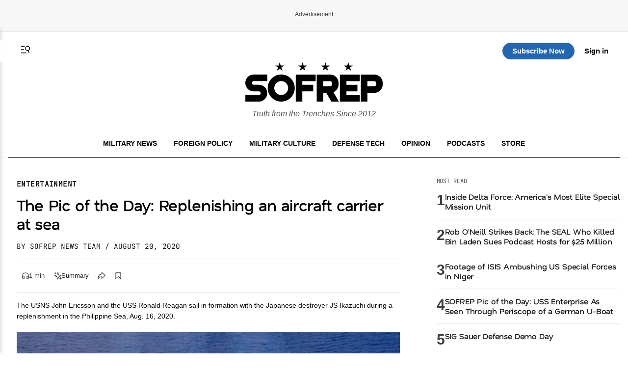

--- FILE ---
content_type: text/html; charset=utf-8
request_url: https://www.google.com/recaptcha/api2/aframe
body_size: 184
content:
<!DOCTYPE HTML><html><head><meta http-equiv="content-type" content="text/html; charset=UTF-8"></head><body><script nonce="GEv987CASlO_0qfIX-3l_g">/** Anti-fraud and anti-abuse applications only. See google.com/recaptcha */ try{var clients={'sodar':'https://pagead2.googlesyndication.com/pagead/sodar?'};window.addEventListener("message",function(a){try{if(a.source===window.parent){var b=JSON.parse(a.data);var c=clients[b['id']];if(c){var d=document.createElement('img');d.src=c+b['params']+'&rc='+(localStorage.getItem("rc::a")?sessionStorage.getItem("rc::b"):"");window.document.body.appendChild(d);sessionStorage.setItem("rc::e",parseInt(sessionStorage.getItem("rc::e")||0)+1);localStorage.setItem("rc::h",'1769236959515');}}}catch(b){}});window.parent.postMessage("_grecaptcha_ready", "*");}catch(b){}</script></body></html>

--- FILE ---
content_type: image/svg+xml
request_url: https://sofrep.com/wp-content/themes/sofrep/images/logo-apple-pod.svg
body_size: 3683
content:
<?xml version="1.0" encoding="utf-8"?>
<!-- Generator: Adobe Illustrator 27.4.0, SVG Export Plug-In . SVG Version: 6.00 Build 0)  -->
<svg version="1.1" id="Artwork" xmlns="http://www.w3.org/2000/svg" xmlns:xlink="http://www.w3.org/1999/xlink" x="0px" y="0px"
	 width="113.791px" height="26.164px" viewBox="0 0 113.791 26.164" style="enable-background:new 0 0 113.791 26.164;"
	 xml:space="preserve">
<style type="text/css">
	.st0{fill:url(#SVGID_1_);}
	.st1{fill:#FFFFFF;}
</style>
<g>
	<g>
		<g>
			<linearGradient id="SVGID_1_" gradientUnits="userSpaceOnUse" x1="12.582" y1="0" x2="12.582" y2="25.164">
				<stop  offset="0" style="stop-color:#D56EFC"/>
				<stop  offset="1" style="stop-color:#832BC1"/>
			</linearGradient>
			<path class="st0" d="M25.164,7.872c0-0.301,0-0.601-0.002-0.902c-0.002-0.253-0.004-0.506-0.011-0.759
				c-0.015-0.551-0.047-1.107-0.145-1.653c-0.099-0.554-0.262-1.069-0.518-1.572c-0.252-0.494-0.58-0.946-0.972-1.338
				c-0.392-0.392-0.844-0.721-1.338-0.972c-0.503-0.256-1.018-0.418-1.571-0.518c-0.545-0.098-1.102-0.131-1.653-0.145
				c-0.253-0.007-0.506-0.01-0.759-0.011C17.893,0,17.593,0,17.292,0H7.872C7.571,0,7.271,0,6.97,0.002
				C6.717,0.003,6.464,0.006,6.211,0.013C5.659,0.028,5.103,0.06,4.557,0.158C4.004,0.258,3.489,0.42,2.986,0.676
				C2.492,0.928,2.04,1.256,1.648,1.648C1.256,2.04,0.928,2.492,0.676,2.986C0.42,3.489,0.258,4.004,0.158,4.558
				C0.06,5.103,0.028,5.659,0.013,6.211C0.006,6.464,0.003,6.717,0.002,6.97C0,7.271,0,7.571,0,7.872v9.421
				c0,0.301,0,0.601,0.002,0.902c0.002,0.253,0.004,0.506,0.011,0.759c0.015,0.551,0.047,1.107,0.145,1.653
				c0.099,0.554,0.262,1.069,0.518,1.572c0.252,0.494,0.58,0.946,0.972,1.338c0.392,0.392,0.844,0.721,1.338,0.972
				c0.503,0.256,1.018,0.418,1.571,0.518c0.545,0.098,1.102,0.131,1.653,0.145c0.253,0.007,0.506,0.01,0.759,0.011
				c0.301,0.002,0.601,0.002,0.902,0.002h9.421c0.301,0,0.601,0,0.902-0.002c0.253-0.002,0.506-0.004,0.759-0.011
				c0.551-0.015,1.108-0.047,1.653-0.145c0.553-0.099,1.068-0.262,1.571-0.518c0.494-0.252,0.946-0.58,1.338-0.972
				c0.392-0.392,0.721-0.844,0.972-1.338c0.256-0.503,0.418-1.018,0.518-1.572c0.098-0.545,0.13-1.101,0.145-1.653
				c0.007-0.253,0.01-0.506,0.011-0.759c0.002-0.301,0.002-0.601,0.002-0.902V7.872z"/>
		</g>
		<path class="st1" d="M12.574,9.151c1.04,0,1.883,0.843,1.883,1.882c0,1.04-0.843,1.882-1.883,1.882
			c-1.04,0-1.883-0.843-1.883-1.882C10.691,9.994,11.534,9.151,12.574,9.151z M17.994,11.694c0,1.858-0.94,3.5-2.37,4.476
			c-0.073,0.05-0.172-0.007-0.166-0.095c0.02-0.33,0.026-0.623,0.009-0.924c-0.006-0.099,0.033-0.195,0.106-0.263
			c0.853-0.8,1.386-1.936,1.386-3.195c0-2.475-2.062-4.477-4.558-4.38c-2.297,0.089-4.15,1.965-4.21,4.263
			c-0.034,1.305,0.505,2.488,1.384,3.313c0.072,0.068,0.111,0.164,0.105,0.263c-0.017,0.301-0.011,0.593,0.009,0.924
			c0.005,0.088-0.093,0.144-0.166,0.095c-1.448-0.989-2.394-2.66-2.37-4.547C7.191,8.754,9.492,6.39,12.36,6.279
			C15.446,6.16,17.994,8.635,17.994,11.694z M12.551,3.605c4.472-0.013,8.114,3.621,8.114,8.088c0,3.522-2.264,6.525-5.413,7.632
			c-0.077,0.027-0.156-0.037-0.143-0.118c0.042-0.277,0.081-0.555,0.117-0.828c0.013-0.097,0.074-0.18,0.163-0.219
			c2.494-1.089,4.241-3.578,4.241-6.467c0-3.909-3.197-7.085-7.114-7.053c-3.832,0.031-6.96,3.154-6.997,6.984
			c-0.028,2.919,1.727,5.438,4.24,6.536C9.848,18.2,9.91,18.283,9.923,18.38c0.036,0.274,0.075,0.552,0.117,0.829
			c0.012,0.081-0.066,0.145-0.143,0.118c-3.18-1.118-5.457-4.168-5.413-7.735C4.538,7.189,8.147,3.618,12.551,3.605z M12.574,13.677
			c0.716,0,1.322,0.233,1.668,0.598c0.18,0.19,0.275,0.385,0.305,0.662c0.058,0.537,0.025,1-0.038,1.74
			c-0.06,0.705-0.174,1.645-0.323,2.602c-0.106,0.681-0.192,1.049-0.27,1.312c-0.127,0.427-0.601,0.8-1.343,0.8
			c-0.742,0-1.216-0.373-1.343-0.8c-0.078-0.263-0.164-0.631-0.27-1.312c-0.149-0.957-0.263-1.897-0.323-2.602
			c-0.063-0.74-0.096-1.203-0.038-1.74c0.03-0.277,0.125-0.472,0.305-0.662C11.252,13.91,11.858,13.677,12.574,13.677z"/>
	</g>
	<g>
		<g>
			<g>
				<g>
					<path d="M49.132,11.345c2.413,0,4.093,1.663,4.093,4.084c0,2.43-1.715,4.102-4.153,4.102h-2.671v4.248h-1.93V11.345H49.132z
						 M46.401,17.911h2.215c1.68,0,2.637-0.905,2.637-2.473c0-1.568-0.956-2.464-2.628-2.464h-2.223V17.911z"/>
					<path d="M53.51,19.247c0-2.912,1.715-4.696,4.3-4.696s4.3,1.784,4.3,4.696c0,2.921-1.706,4.705-4.3,4.705
						S53.51,22.168,53.51,19.247z M60.214,19.247c0-2.008-0.948-3.162-2.404-3.162c-1.456,0-2.404,1.155-2.404,3.162
						c0,2.016,0.948,3.171,2.404,3.171C59.274,22.418,60.214,21.263,60.214,19.247z"/>
					<path d="M63.144,19.247c0-2.861,1.516-4.679,3.791-4.679c1.301,0,2.335,0.655,2.843,1.654h0.035v-4.877h1.87v12.434h-1.809
						v-1.542H69.84c-0.534,1.034-1.568,1.697-2.887,1.697C64.661,23.935,63.144,22.108,63.144,19.247z M65.049,19.247
						c0,1.913,0.922,3.111,2.396,3.111c1.43,0,2.387-1.215,2.387-3.111c0-1.878-0.956-3.111-2.387-3.111
						C65.971,16.136,65.049,17.343,65.049,19.247z"/>
					<path d="M79.383,17.834c-0.189-0.965-0.913-1.732-2.128-1.732c-1.439,0-2.387,1.198-2.387,3.145
						c0,1.99,0.957,3.145,2.404,3.145c1.146,0,1.896-0.629,2.111-1.68h1.792c-0.198,1.93-1.741,3.24-3.921,3.24
						c-2.594,0-4.282-1.775-4.282-4.705c0-2.878,1.689-4.696,4.265-4.696c2.335,0,3.757,1.499,3.921,3.283H79.383z"/>
					<path d="M82.133,21.203c0-1.586,1.215-2.559,3.369-2.68l2.482-0.146v-0.698c0-1.008-0.681-1.611-1.818-1.611
						c-1.077,0-1.749,0.517-1.913,1.327h-1.758c0.103-1.637,1.499-2.844,3.74-2.844c2.197,0,3.602,1.163,3.602,2.981v6.247h-1.784
						v-1.491H88.01c-0.526,1.008-1.672,1.646-2.861,1.646C83.374,23.935,82.133,22.832,82.133,21.203z M87.984,20.385v-0.715
						l-2.232,0.138c-1.112,0.078-1.741,0.569-1.741,1.344c0,0.793,0.655,1.31,1.654,1.31C86.967,22.461,87.984,21.565,87.984,20.385
						z"/>
					<path d="M94.867,14.551c2.111,0,3.481,1.172,3.542,2.844h-1.749c-0.103-0.879-0.75-1.43-1.792-1.43
						c-1.008,0-1.68,0.491-1.68,1.215c0,0.569,0.414,0.956,1.396,1.18l1.473,0.336c1.853,0.431,2.559,1.155,2.559,2.464
						c0,1.654-1.542,2.792-3.679,2.792c-2.266,0-3.628-1.112-3.8-2.835h1.844c0.172,0.948,0.819,1.413,1.956,1.413
						c1.12,0,1.809-0.465,1.809-1.206c0-0.586-0.336-0.931-1.327-1.155l-1.473-0.345c-1.723-0.396-2.577-1.224-2.577-2.542
						C91.369,15.662,92.782,14.551,94.867,14.551z"/>
					<path d="M102.512,12.569v2.146h1.723v1.474h-1.723v4.998c0,0.784,0.345,1.137,1.103,1.137c0.189,0,0.491-0.017,0.612-0.043
						v1.473c-0.207,0.052-0.62,0.086-1.034,0.086c-1.835,0-2.551-0.698-2.551-2.447v-5.204h-1.318v-1.474h1.318v-2.146H102.512z"/>
					<path d="M109.043,14.551c2.111,0,3.481,1.172,3.542,2.844h-1.749c-0.103-0.879-0.75-1.43-1.792-1.43
						c-1.008,0-1.68,0.491-1.68,1.215c0,0.569,0.414,0.956,1.396,1.18l1.473,0.336c1.853,0.431,2.559,1.155,2.559,2.464
						c0,1.654-1.542,2.792-3.679,2.792c-2.266,0-3.628-1.112-3.8-2.835h1.844c0.172,0.948,0.819,1.413,1.956,1.413
						c1.12,0,1.809-0.465,1.809-1.206c0-0.586-0.336-0.931-1.327-1.155l-1.473-0.345c-1.723-0.396-2.577-1.224-2.577-2.542
						C105.545,15.662,106.958,14.551,109.043,14.551z"/>
				</g>
			</g>
		</g>
		<g>
			<path d="M39.243,13.664c-1.109-0.082-2.051,0.62-2.576,0.62c-0.533,0-1.354-0.602-2.225-0.585
				c-1.144,0.017-2.198,0.665-2.787,1.689c-1.188,2.062-0.303,5.117,0.854,6.79c0.566,0.817,1.241,1.739,2.128,1.705
				c0.853-0.034,1.176-0.552,2.208-0.552c1.031,0,1.322,0.552,2.224,0.535c0.919-0.017,1.5-0.834,2.062-1.656
				c0.65-0.949,0.917-1.868,0.933-1.916c-0.02-0.008-1.79-0.687-1.808-2.726c-0.016-1.705,1.392-2.525,1.456-2.564
				C40.912,13.826,39.677,13.696,39.243,13.664z"/>
			<path d="M38.558,12.56c0.471-0.569,0.788-1.362,0.701-2.151c-0.678,0.027-1.498,0.452-1.985,1.021
				c-0.436,0.504-0.818,1.311-0.714,2.084C37.316,13.572,38.087,13.13,38.558,12.56z"/>
		</g>
	</g>
	<g>
		<path d="M31.842,1.355h0.93v5.188h2.806v0.802h-3.735V1.355z"/>
		<path d="M36.671,1.471c0-0.312,0.253-0.564,0.564-0.564c0.308,0,0.564,0.253,0.564,0.564c0,0.307-0.257,0.561-0.564,0.561
			C36.924,2.032,36.671,1.778,36.671,1.471z M36.784,2.836h0.896v4.508h-0.896V2.836z"/>
		<path d="M38.89,6.165V6.16h0.901l0.004,0.005c0.112,0.34,0.439,0.568,0.976,0.568c0.556,0,0.941-0.253,0.941-0.623V6.103
			c0-0.282-0.211-0.474-0.734-0.594L40.26,5.343c-0.851-0.195-1.245-0.581-1.245-1.241V4.098c0-0.784,0.73-1.349,1.751-1.349
			c1.029,0,1.689,0.515,1.769,1.249v0.004h-0.859V3.994c-0.087-0.315-0.406-0.552-0.913-0.552c-0.494,0-0.851,0.244-0.851,0.605
			v0.009c0,0.282,0.207,0.456,0.714,0.576l0.714,0.162c0.867,0.203,1.282,0.573,1.282,1.225v0.008c0,0.835-0.797,1.403-1.867,1.403
			C39.667,7.431,38.978,6.92,38.89,6.165z"/>
		<path d="M44.085,6.157v-2.61H43.38v-0.71h0.705V1.699h0.917v1.137h0.968v0.71h-0.968v2.395c0,0.485,0.183,0.685,0.627,0.685
			c0.137,0,0.216-0.004,0.341-0.017v0.719c-0.146,0.024-0.312,0.045-0.486,0.045C44.493,7.372,44.085,7.024,44.085,6.157z"/>
		<path d="M46.868,5.103V5.098c0-1.406,0.813-2.349,2.071-2.349c1.257,0,2.029,0.909,2.029,2.262v0.315h-3.196
			c0.017,0.863,0.49,1.365,1.233,1.365c0.576,0,0.921-0.286,1.029-0.519l0.017-0.033l0.867-0.004L50.91,6.173
			c-0.149,0.594-0.771,1.258-1.926,1.258C47.665,7.431,46.868,6.531,46.868,5.103z M47.785,4.683h2.291
			c-0.07-0.805-0.522-1.195-1.133-1.195C48.329,3.488,47.864,3.907,47.785,4.683z"/>
		<path d="M52.157,2.836h0.901v0.685h0.066c0.22-0.481,0.651-0.771,1.307-0.771c1.009,0,1.565,0.602,1.565,1.677v2.918H55.1V4.638
			c0-0.747-0.312-1.117-0.972-1.117s-1.07,0.453-1.07,1.179v2.645h-0.901V2.836z"/>
		<path d="M59.587,5.094V5.086c0-1.449,0.813-2.337,2.133-2.337c1.316,0,2.13,0.884,2.13,2.337v0.008c0,1.453-0.81,2.337-2.13,2.337
			C60.397,7.431,59.587,6.547,59.587,5.094z M62.932,5.094V5.086c0-1.001-0.439-1.586-1.212-1.586c-0.775,0-1.212,0.585-1.212,1.586
			v0.008c0,1,0.437,1.586,1.212,1.586C62.493,6.68,62.932,6.09,62.932,5.094z"/>
		<path d="M65.039,2.836h0.9v0.685h0.066c0.22-0.481,0.651-0.771,1.308-0.771c1.009,0,1.564,0.602,1.564,1.677v2.918h-0.896V4.638
			c0-0.747-0.312-1.117-0.971-1.117c-0.66,0-1.071,0.453-1.071,1.179v2.645h-0.9V2.836z"/>
	</g>
</g>
<g>
</g>
<g>
</g>
<g>
</g>
<g>
</g>
<g>
</g>
<g>
</g>
<g>
</g>
<g>
</g>
<g>
</g>
<g>
</g>
<g>
</g>
<g>
</g>
<g>
</g>
<g>
</g>
<g>
</g>
</svg>
